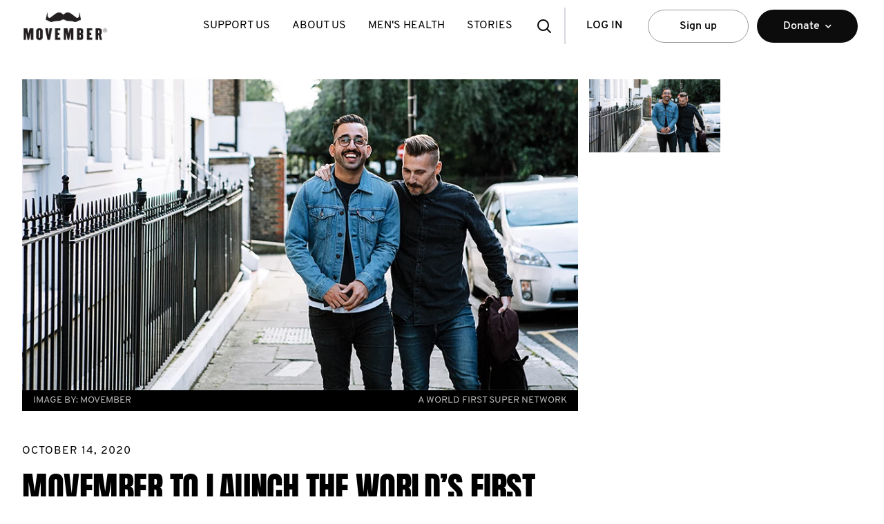

--- FILE ---
content_type: text/html
request_url: https://us.movember.com/story/movember-to-launch-world-s-first-cancer-registry-super-network
body_size: 68000
content:
<!DOCTYPE html><html lang="en-US" xmlns="http://www.w3.org/1999/xhtml" xmlns:fb="http://www.facebook.com/2008/fbml" xmlns:og="http://ogp.me/ns#" xml:lang="en-US" data-react-helmet="xmlns,xmlns:fb,xmlns:og,lang,xml:lang"><head><meta charset="utf-8"><meta name="viewport" content="width=device-width,initial-scale=1"><meta name="theme-color" content="#000000"><link rel="manifest" href="/manifest.json"><title>Movember to Launch The World’s First Cancer Registry ‘Super Network’  - Movember</title><script src="https://connect.facebook.net/en_US/sdk.js?hash=81e2bb973d0831f14d21f08e75a38a90" async="" crossorigin="anonymous"></script><script id="facebook-jssdk" src="//connect.facebook.net/en_US/sdk.js"></script><script defer="defer" src="/static/js/main.af82aa93.js"></script><link href="/static/css/main.bc419737.css" rel="stylesheet"><style data-styled="" data-styled-version="4.4.1"></style><style data-jss="" data-meta="MuiGrid">
.MuiGrid-container {
  width: 100%;
  display: flex;
  flex-wrap: wrap;
  box-sizing: border-box;
}
.MuiGrid-item {
  margin: 0;
  box-sizing: border-box;
}
.MuiGrid-zeroMinWidth {
  min-width: 0;
}
.MuiGrid-direction-xs-column {
  flex-direction: column;
}
.MuiGrid-direction-xs-column-reverse {
  flex-direction: column-reverse;
}
.MuiGrid-direction-xs-row-reverse {
  flex-direction: row-reverse;
}
.MuiGrid-wrap-xs-nowrap {
  flex-wrap: nowrap;
}
.MuiGrid-wrap-xs-wrap-reverse {
  flex-wrap: wrap-reverse;
}
.MuiGrid-align-items-xs-center {
  align-items: center;
}
.MuiGrid-align-items-xs-flex-start {
  align-items: flex-start;
}
.MuiGrid-align-items-xs-flex-end {
  align-items: flex-end;
}
.MuiGrid-align-items-xs-baseline {
  align-items: baseline;
}
.MuiGrid-align-content-xs-center {
  align-content: center;
}
.MuiGrid-align-content-xs-flex-start {
  align-content: flex-start;
}
.MuiGrid-align-content-xs-flex-end {
  align-content: flex-end;
}
.MuiGrid-align-content-xs-space-between {
  align-content: space-between;
}
.MuiGrid-align-content-xs-space-around {
  align-content: space-around;
}
.MuiGrid-justify-content-xs-center {
  justify-content: center;
}
.MuiGrid-justify-content-xs-flex-end {
  justify-content: flex-end;
}
.MuiGrid-justify-content-xs-space-between {
  justify-content: space-between;
}
.MuiGrid-justify-content-xs-space-around {
  justify-content: space-around;
}
.MuiGrid-justify-content-xs-space-evenly {
  justify-content: space-evenly;
}
.MuiGrid-spacing-xs-1 {
  width: calc(100% + 8px);
  margin: -4px;
}
.MuiGrid-spacing-xs-1 > .MuiGrid-item {
  padding: 4px;
}
.MuiGrid-spacing-xs-2 {
  width: calc(100% + 16px);
  margin: -8px;
}
.MuiGrid-spacing-xs-2 > .MuiGrid-item {
  padding: 8px;
}
.MuiGrid-spacing-xs-3 {
  width: calc(100% + 24px);
  margin: -12px;
}
.MuiGrid-spacing-xs-3 > .MuiGrid-item {
  padding: 12px;
}
.MuiGrid-spacing-xs-4 {
  width: calc(100% + 32px);
  margin: -16px;
}
.MuiGrid-spacing-xs-4 > .MuiGrid-item {
  padding: 16px;
}
.MuiGrid-spacing-xs-5 {
  width: calc(100% + 40px);
  margin: -20px;
}
.MuiGrid-spacing-xs-5 > .MuiGrid-item {
  padding: 20px;
}
.MuiGrid-spacing-xs-6 {
  width: calc(100% + 48px);
  margin: -24px;
}
.MuiGrid-spacing-xs-6 > .MuiGrid-item {
  padding: 24px;
}
.MuiGrid-spacing-xs-7 {
  width: calc(100% + 56px);
  margin: -28px;
}
.MuiGrid-spacing-xs-7 > .MuiGrid-item {
  padding: 28px;
}
.MuiGrid-spacing-xs-8 {
  width: calc(100% + 64px);
  margin: -32px;
}
.MuiGrid-spacing-xs-8 > .MuiGrid-item {
  padding: 32px;
}
.MuiGrid-spacing-xs-9 {
  width: calc(100% + 72px);
  margin: -36px;
}
.MuiGrid-spacing-xs-9 > .MuiGrid-item {
  padding: 36px;
}
.MuiGrid-spacing-xs-10 {
  width: calc(100% + 80px);
  margin: -40px;
}
.MuiGrid-spacing-xs-10 > .MuiGrid-item {
  padding: 40px;
}
.MuiGrid-grid-xs-auto {
  flex-grow: 0;
  max-width: none;
  flex-basis: auto;
}
.MuiGrid-grid-xs-true {
  flex-grow: 1;
  max-width: 100%;
  flex-basis: 0;
}
.MuiGrid-grid-xs-1 {
  flex-grow: 0;
  max-width: 8.333333%;
  flex-basis: 8.333333%;
}
.MuiGrid-grid-xs-2 {
  flex-grow: 0;
  max-width: 16.666667%;
  flex-basis: 16.666667%;
}
.MuiGrid-grid-xs-3 {
  flex-grow: 0;
  max-width: 25%;
  flex-basis: 25%;
}
.MuiGrid-grid-xs-4 {
  flex-grow: 0;
  max-width: 33.333333%;
  flex-basis: 33.333333%;
}
.MuiGrid-grid-xs-5 {
  flex-grow: 0;
  max-width: 41.666667%;
  flex-basis: 41.666667%;
}
.MuiGrid-grid-xs-6 {
  flex-grow: 0;
  max-width: 50%;
  flex-basis: 50%;
}
.MuiGrid-grid-xs-7 {
  flex-grow: 0;
  max-width: 58.333333%;
  flex-basis: 58.333333%;
}
.MuiGrid-grid-xs-8 {
  flex-grow: 0;
  max-width: 66.666667%;
  flex-basis: 66.666667%;
}
.MuiGrid-grid-xs-9 {
  flex-grow: 0;
  max-width: 75%;
  flex-basis: 75%;
}
.MuiGrid-grid-xs-10 {
  flex-grow: 0;
  max-width: 83.333333%;
  flex-basis: 83.333333%;
}
.MuiGrid-grid-xs-11 {
  flex-grow: 0;
  max-width: 91.666667%;
  flex-basis: 91.666667%;
}
.MuiGrid-grid-xs-12 {
  flex-grow: 0;
  max-width: 100%;
  flex-basis: 100%;
}
@media (min-width:768px) {
  .MuiGrid-grid-sm-auto {
    flex-grow: 0;
    max-width: none;
    flex-basis: auto;
  }
  .MuiGrid-grid-sm-true {
    flex-grow: 1;
    max-width: 100%;
    flex-basis: 0;
  }
  .MuiGrid-grid-sm-1 {
    flex-grow: 0;
    max-width: 8.333333%;
    flex-basis: 8.333333%;
  }
  .MuiGrid-grid-sm-2 {
    flex-grow: 0;
    max-width: 16.666667%;
    flex-basis: 16.666667%;
  }
  .MuiGrid-grid-sm-3 {
    flex-grow: 0;
    max-width: 25%;
    flex-basis: 25%;
  }
  .MuiGrid-grid-sm-4 {
    flex-grow: 0;
    max-width: 33.333333%;
    flex-basis: 33.333333%;
  }
  .MuiGrid-grid-sm-5 {
    flex-grow: 0;
    max-width: 41.666667%;
    flex-basis: 41.666667%;
  }
  .MuiGrid-grid-sm-6 {
    flex-grow: 0;
    max-width: 50%;
    flex-basis: 50%;
  }
  .MuiGrid-grid-sm-7 {
    flex-grow: 0;
    max-width: 58.333333%;
    flex-basis: 58.333333%;
  }
  .MuiGrid-grid-sm-8 {
    flex-grow: 0;
    max-width: 66.666667%;
    flex-basis: 66.666667%;
  }
  .MuiGrid-grid-sm-9 {
    flex-grow: 0;
    max-width: 75%;
    flex-basis: 75%;
  }
  .MuiGrid-grid-sm-10 {
    flex-grow: 0;
    max-width: 83.333333%;
    flex-basis: 83.333333%;
  }
  .MuiGrid-grid-sm-11 {
    flex-grow: 0;
    max-width: 91.666667%;
    flex-basis: 91.666667%;
  }
  .MuiGrid-grid-sm-12 {
    flex-grow: 0;
    max-width: 100%;
    flex-basis: 100%;
  }
}
@media (min-width:1024px) {
  .MuiGrid-grid-md-auto {
    flex-grow: 0;
    max-width: none;
    flex-basis: auto;
  }
  .MuiGrid-grid-md-true {
    flex-grow: 1;
    max-width: 100%;
    flex-basis: 0;
  }
  .MuiGrid-grid-md-1 {
    flex-grow: 0;
    max-width: 8.333333%;
    flex-basis: 8.333333%;
  }
  .MuiGrid-grid-md-2 {
    flex-grow: 0;
    max-width: 16.666667%;
    flex-basis: 16.666667%;
  }
  .MuiGrid-grid-md-3 {
    flex-grow: 0;
    max-width: 25%;
    flex-basis: 25%;
  }
  .MuiGrid-grid-md-4 {
    flex-grow: 0;
    max-width: 33.333333%;
    flex-basis: 33.333333%;
  }
  .MuiGrid-grid-md-5 {
    flex-grow: 0;
    max-width: 41.666667%;
    flex-basis: 41.666667%;
  }
  .MuiGrid-grid-md-6 {
    flex-grow: 0;
    max-width: 50%;
    flex-basis: 50%;
  }
  .MuiGrid-grid-md-7 {
    flex-grow: 0;
    max-width: 58.333333%;
    flex-basis: 58.333333%;
  }
  .MuiGrid-grid-md-8 {
    flex-grow: 0;
    max-width: 66.666667%;
    flex-basis: 66.666667%;
  }
  .MuiGrid-grid-md-9 {
    flex-grow: 0;
    max-width: 75%;
    flex-basis: 75%;
  }
  .MuiGrid-grid-md-10 {
    flex-grow: 0;
    max-width: 83.333333%;
    flex-basis: 83.333333%;
  }
  .MuiGrid-grid-md-11 {
    flex-grow: 0;
    max-width: 91.666667%;
    flex-basis: 91.666667%;
  }
  .MuiGrid-grid-md-12 {
    flex-grow: 0;
    max-width: 100%;
    flex-basis: 100%;
  }
}
@media (min-width:1366px) {
  .MuiGrid-grid-lg-auto {
    flex-grow: 0;
    max-width: none;
    flex-basis: auto;
  }
  .MuiGrid-grid-lg-true {
    flex-grow: 1;
    max-width: 100%;
    flex-basis: 0;
  }
  .MuiGrid-grid-lg-1 {
    flex-grow: 0;
    max-width: 8.333333%;
    flex-basis: 8.333333%;
  }
  .MuiGrid-grid-lg-2 {
    flex-grow: 0;
    max-width: 16.666667%;
    flex-basis: 16.666667%;
  }
  .MuiGrid-grid-lg-3 {
    flex-grow: 0;
    max-width: 25%;
    flex-basis: 25%;
  }
  .MuiGrid-grid-lg-4 {
    flex-grow: 0;
    max-width: 33.333333%;
    flex-basis: 33.333333%;
  }
  .MuiGrid-grid-lg-5 {
    flex-grow: 0;
    max-width: 41.666667%;
    flex-basis: 41.666667%;
  }
  .MuiGrid-grid-lg-6 {
    flex-grow: 0;
    max-width: 50%;
    flex-basis: 50%;
  }
  .MuiGrid-grid-lg-7 {
    flex-grow: 0;
    max-width: 58.333333%;
    flex-basis: 58.333333%;
  }
  .MuiGrid-grid-lg-8 {
    flex-grow: 0;
    max-width: 66.666667%;
    flex-basis: 66.666667%;
  }
  .MuiGrid-grid-lg-9 {
    flex-grow: 0;
    max-width: 75%;
    flex-basis: 75%;
  }
  .MuiGrid-grid-lg-10 {
    flex-grow: 0;
    max-width: 83.333333%;
    flex-basis: 83.333333%;
  }
  .MuiGrid-grid-lg-11 {
    flex-grow: 0;
    max-width: 91.666667%;
    flex-basis: 91.666667%;
  }
  .MuiGrid-grid-lg-12 {
    flex-grow: 0;
    max-width: 100%;
    flex-basis: 100%;
  }
}
@media (min-width:1920px) {
  .MuiGrid-grid-xl-auto {
    flex-grow: 0;
    max-width: none;
    flex-basis: auto;
  }
  .MuiGrid-grid-xl-true {
    flex-grow: 1;
    max-width: 100%;
    flex-basis: 0;
  }
  .MuiGrid-grid-xl-1 {
    flex-grow: 0;
    max-width: 8.333333%;
    flex-basis: 8.333333%;
  }
  .MuiGrid-grid-xl-2 {
    flex-grow: 0;
    max-width: 16.666667%;
    flex-basis: 16.666667%;
  }
  .MuiGrid-grid-xl-3 {
    flex-grow: 0;
    max-width: 25%;
    flex-basis: 25%;
  }
  .MuiGrid-grid-xl-4 {
    flex-grow: 0;
    max-width: 33.333333%;
    flex-basis: 33.333333%;
  }
  .MuiGrid-grid-xl-5 {
    flex-grow: 0;
    max-width: 41.666667%;
    flex-basis: 41.666667%;
  }
  .MuiGrid-grid-xl-6 {
    flex-grow: 0;
    max-width: 50%;
    flex-basis: 50%;
  }
  .MuiGrid-grid-xl-7 {
    flex-grow: 0;
    max-width: 58.333333%;
    flex-basis: 58.333333%;
  }
  .MuiGrid-grid-xl-8 {
    flex-grow: 0;
    max-width: 66.666667%;
    flex-basis: 66.666667%;
  }
  .MuiGrid-grid-xl-9 {
    flex-grow: 0;
    max-width: 75%;
    flex-basis: 75%;
  }
  .MuiGrid-grid-xl-10 {
    flex-grow: 0;
    max-width: 83.333333%;
    flex-basis: 83.333333%;
  }
  .MuiGrid-grid-xl-11 {
    flex-grow: 0;
    max-width: 91.666667%;
    flex-basis: 91.666667%;
  }
  .MuiGrid-grid-xl-12 {
    flex-grow: 0;
    max-width: 100%;
    flex-basis: 100%;
  }
}
</style><link rel="icon" href="/uploads/images/resources/6b78a4a5a9e9fa2477f8f623e13eeaac96153fbd-small.webp" data-react-helmet="true"><link rel="apple-touch-icon" href="/uploads/images/resources/6b78a4a5a9e9fa2477f8f623e13eeaac96153fbd-small.webp" data-react-helmet="true"><meta name="application-name" content="Movember" data-react-helmet="true"><meta property="og:locale" content="en_us" data-react-helmet="true"><meta name="title" content="Movember to Launch The World’s First Cancer Registry ‘Super Network’" data-react-helmet="true"><meta name="description" content="" data-react-helmet="true"><meta name="url" content="https://us.movember.com/story/movember-to-launch-world-s-first-cancer-registry-super-network" data-react-helmet="true"><meta property="og:title" content="Movember to Launch The World’s First Cancer Registry ‘Super Network’" data-react-helmet="true"><meta property="og:description" content="" data-react-helmet="true"><meta property="og:url" content="https://us.movember.com/story/movember-to-launch-world-s-first-cancer-registry-super-network" data-react-helmet="true"><meta property="og:type" content="Article" data-react-helmet="true"><meta property="og:image" content="" data-react-helmet="true"><meta name="x-dev-test" data-url-path="/story/movember-to-launch-world-s-first-cancer-registry-super-network" data-country="us" data-language="en" data-href="https://us.movember.com/story/movember-to-launch-world-s-first-cancer-registry-super-network?locale=us&amp;localeCode=en-us" data-seo-hide="true" data-react-helmet="true"><meta name="robots" content="noindex, nofollow" data-react-helmet="true"><style type="text/css" data-fbcssmodules="css:fb.css.base css:fb.css.dialog css:fb.css.iframewidget">.fb_hidden{position:absolute;top:-10000px;z-index:10001}.fb_reposition{overflow:hidden;position:relative}.fb_invisible{display:none}.fb_reset{background:none;border:0px;border-spacing:0;color:#000;cursor:auto;direction:ltr;font-family:lucida grande,tahoma,verdana,arial,sans-serif;font-size:11px;font-style:normal;font-variant:normal;font-weight:400;letter-spacing:normal;line-height:1;margin:0;overflow:visible;padding:0;text-align:left;text-decoration:none;text-indent:0;text-shadow:none;text-transform:none;visibility:visible;white-space:normal;word-spacing:normal}.fb_reset>div{overflow:hidden}@keyframes fb_transform{0%{opacity:0;transform:scale(.95)}to{opacity:1;transform:scale(1)}}.fb_animate{animation:fb_transform .3s forwards}

.fb_hidden{position:absolute;top:-10000px;z-index:10001}.fb_reposition{overflow:hidden;position:relative}.fb_invisible{display:none}.fb_reset{background:none;border:0px;border-spacing:0;color:#000;cursor:auto;direction:ltr;font-family:lucida grande,tahoma,verdana,arial,sans-serif;font-size:11px;font-style:normal;font-variant:normal;font-weight:400;letter-spacing:normal;line-height:1;margin:0;overflow:visible;padding:0;text-align:left;text-decoration:none;text-indent:0;text-shadow:none;text-transform:none;visibility:visible;white-space:normal;word-spacing:normal}.fb_reset>div{overflow:hidden}@keyframes fb_transform{0%{opacity:0;transform:scale(.95)}to{opacity:1;transform:scale(1)}}.fb_animate{animation:fb_transform .3s forwards}

.fb_dialog{background:#525252b3;position:absolute;top:-10000px;z-index:10001}.fb_dialog_advanced{border-radius:8px;padding:10px}.fb_dialog_content{background:#fff;color:#373737}.fb_dialog_close_icon{background:url(https://connect.facebook.net/rsrc.php/v4/yq/r/IE9JII6Z1Ys.png) no-repeat scroll 0 0 transparent;cursor:pointer;display:block;height:15px;position:absolute;right:18px;top:17px;width:15px}.fb_dialog_mobile .fb_dialog_close_icon{left:5px;right:auto;top:5px}.fb_dialog_padding{background-color:transparent;position:absolute;width:1px;z-index:-1}.fb_dialog_close_icon:hover{background:url(https://connect.facebook.net/rsrc.php/v4/yq/r/IE9JII6Z1Ys.png) no-repeat scroll 0 -15px transparent}.fb_dialog_close_icon:active{background:url(https://connect.facebook.net/rsrc.php/v4/yq/r/IE9JII6Z1Ys.png) no-repeat scroll 0 -30px transparent}.fb_dialog_iframe{line-height:0}.fb_dialog_content .dialog_title{background:#6d84b4;border:1px solid #365899;color:#fff;font-size:14px;font-weight:700;margin:0}.fb_dialog_content .dialog_title>span{background:url(https://connect.facebook.net/rsrc.php/v4/yd/r/Cou7n-nqK52.gif) no-repeat 5px 50%;float:left;padding:5px 0 7px 26px}body.fb_hidden{height:100%;left:0;margin:0;overflow:visible;position:absolute;top:-10000px;transform:none;width:100%}.fb_dialog.fb_dialog_mobile.loading{background:url(https://connect.facebook.net/rsrc.php/v4/ya/r/3rhSv5V8j3o.gif) #fff no-repeat 50% 50%;min-height:100%;min-width:100%;overflow:hidden;position:absolute;top:0;z-index:10001}.fb_dialog.fb_dialog_mobile.loading.centered{background:none;height:auto;min-height:initial;min-width:initial;width:auto}.fb_dialog.fb_dialog_mobile.loading.centered #fb_dialog_loader_spinner{width:100%}.fb_dialog.fb_dialog_mobile.loading.centered .fb_dialog_content{background:none}.loading.centered #fb_dialog_loader_close{clear:both;color:#fff;display:block;font-size:18px;padding-top:20px}#fb-root #fb_dialog_ipad_overlay{background:#0006;inset:0;min-height:100%;position:absolute;width:100%;z-index:10000}#fb-root #fb_dialog_ipad_overlay.hidden{display:none}.fb_dialog.fb_dialog_mobile.loading iframe{visibility:hidden}.fb_dialog_mobile .fb_dialog_iframe{position:sticky;top:0}.fb_dialog_content .dialog_header{background:linear-gradient(from(#738aba),to(#2c4987));border-bottom:1px solid;border-color:#043b87;box-shadow:#fff 0 1px 1px -1px inset;color:#fff;font:700 14px Helvetica,sans-serif;text-overflow:ellipsis;text-shadow:rgba(0,30,84,.296875) 0px -1px 0px;vertical-align:middle;white-space:nowrap}.fb_dialog_content .dialog_header table{height:43px;width:100%}.fb_dialog_content .dialog_header td.header_left{font-size:12px;padding-left:5px;vertical-align:middle;width:60px}.fb_dialog_content .dialog_header td.header_right{font-size:12px;padding-right:5px;vertical-align:middle;width:60px}.fb_dialog_content .touchable_button{background:linear-gradient(from(#4267B2),to(#2a4887));background-clip:padding-box;border:1px solid #29487d;border-radius:3px;display:inline-block;line-height:18px;margin-top:3px;max-width:85px;padding:4px 12px;position:relative}.fb_dialog_content .dialog_header .touchable_button input{background:none;border:none;color:#fff;font:700 12px Helvetica,sans-serif;margin:2px -12px;padding:2px 6px 3px;text-shadow:rgba(0,30,84,.296875) 0px -1px 0px}.fb_dialog_content .dialog_header .header_center{color:#fff;font-size:16px;font-weight:700;line-height:18px;text-align:center;vertical-align:middle}.fb_dialog_content .dialog_content{background:url(https://connect.facebook.net/rsrc.php/v4/y9/r/jKEcVPZFk-2.gif) no-repeat 50% 50%;border:1px solid #4A4A4A;border-bottom:0;border-top:0;height:150px}.fb_dialog_content .dialog_footer{background:#f5f6f7;border:1px solid #4A4A4A;border-top-color:#ccc;height:40px}#fb_dialog_loader_close{float:left}.fb_dialog.fb_dialog_mobile .fb_dialog_close_icon{visibility:hidden}#fb_dialog_loader_spinner{animation:rotateSpinner 1.2s linear infinite;background-color:transparent;background-image:url(https://connect.facebook.net/rsrc.php/v4/y2/r/onuUJj0tCqE.png);background-position:50% 50%;background-repeat:no-repeat;height:24px;width:24px}@keyframes rotateSpinner{0%{transform:rotate(0)}to{transform:rotate(360deg)}}

.fb_iframe_widget{display:inline-block;position:relative}.fb_iframe_widget span{display:inline-block;position:relative;text-align:justify}.fb_iframe_widget iframe{position:absolute}.fb_iframe_widget_fluid_desktop,.fb_iframe_widget_fluid_desktop span,.fb_iframe_widget_fluid_desktop iframe{max-width:100%}.fb_iframe_widget_fluid_desktop iframe{min-width:220px;position:relative}.fb_iframe_widget_lift{z-index:1}.fb_iframe_widget_fluid{display:inline}.fb_iframe_widget_fluid span{width:100%}
</style><!-- Styled Components Sheet --><style type="text/css">.ivvDTj { height: 75px; }
.dvmSGh { position: fixed; top: 0px; left: 0px; right: 0px; width: 100%; height: 75px; margin: auto; padding: 0px; background: rgb(255, 255, 255); z-index: 1099; display: flex; -webkit-box-pack: justify; justify-content: space-between; -webkit-box-align: center; align-items: center; font-size: 16px; letter-spacing: normal; transition: top 0.6s ease 0s; font-family: Overpass, sans-serif !important; font-weight: 400 !important; }
@media screen and (min-width: 768px) {
  .dvmSGh { height: 75px; padding: 0px 16px; }
}
@media screen and (min-width: 1024px) {
  .dvmSGh { padding: 0px 32px; }
}
@media screen and (min-width: 1366px) {
  .dvmSGh { padding-left: calc(50% - 700px); padding-right: calc(50% - 700px); }
}
.bgnpoB { position: absolute; left: 50%; width: 75px; height: 55px; min-width: 75px; background-image: url("/resources/images/global/movember_logo.png"); background-position: center center; background-size: contain; background-repeat: no-repeat; transform: translate(-50%); z-index: 1; }
.bgnpoB > a { display: flex; height: 100%; }
@media screen and (min-width: 768px) {
  .bgnpoB { position: static; width: 125px; height: 75px; background-image: url("/resources/images/global/movember_logo_primary.svg"); transform: none; }
}
@media screen and (min-width: 1024px) {
  .bgnpoB { min-width: 120px; }
}
.bmCBdy { position: absolute; left: 50%; width: 75px; height: 55px; min-width: 75px; background-image: url("https://cdn.sanity.io/images/d6x1mtv1/mo-com-production/46f86d66adf0196a7bb73719987674af30562878-297x80.png"); background-position: center center; background-size: contain; background-repeat: no-repeat; transform: translate(-50%); z-index: 1; }
.bmCBdy > a { display: flex; height: 100%; }
@media screen and (min-width: 768px) {
  .bmCBdy { position: static; width: 125px; height: 75px; background-image: url("https://cdn.sanity.io/images/d6x1mtv1/mo-com-production/b8c4017a2f5dcafa4aad200f2e5d9e1cd16bf828-300x105.png"); transform: none; }
}
@media screen and (min-width: 1024px) {
  .bmCBdy { min-width: 120px; }
}
.fkZueU { width: 100%; }
@media screen and (min-width: 768px) {
  .fkZueU { width: auto; }
}
.fPJead { display: none; overflow: hidden; }
@media screen and (min-width: 1024px) {
  .fPJead { display: block; }
}
.jLJJOd { display: flex; }
.cgPvAw { padding: 0px 1rem; font-weight: normal; text-transform: uppercase; text-decoration: none; color: black; }
.cgPvAw > a { display: table-cell; vertical-align: middle; height: 75px; line-height: 75px; text-decoration: none; color: black; white-space: nowrap; }
.cgPvAw > a:hover { color: rgb(102, 102, 102); cursor: pointer; }
.cgPvAw > a:hover::after { width: 70%; }
.cgPvAw > a::after { content: " "; display: block; margin: -5px auto auto; height: 5px; background: rgb(102, 102, 102); width: 0%; transition: width 0.3s ease 0s; }
.gqtOhE { float: none; display: flex; -webkit-box-pack: justify; justify-content: space-between; -webkit-box-align: center; align-items: center; min-width: 200px; font-weight: 600; }
@media screen and (min-width: 768px) {
  .gqtOhE { float: right; flex-direction: row-reverse; }
}
@media screen and (min-width: 1024px) {
  .gqtOhE { flex-direction: row; }
}
.dXcveP { display: flex; }
@media screen and (min-width: 768px) {
  .dXcveP { flex-direction: row-reverse; }
}
.ipKXNn { position: relative; display: flex; -webkit-box-align: center; align-items: center; -webkit-box-pack: center; justify-content: center; width: 60px; height: 54px; border: none; background: rgb(255, 255, 255); cursor: pointer; }
.ipKXNn > a { display: block; position: absolute; width: 100%; height: 100%; transition: top 0.5s ease 0s, opacity 0.5s ease 0s, visibility 0.5s ease 0s; }
.ipKXNn::after { content: ""; display: none; width: 2px; position: absolute; right: -1px; top: 15%; height: 70%; background-color: rgb(215, 216, 222); }
@media screen and (min-width: 1024px) {
  .ipKXNn::after { display: block; }
}
@media screen and (min-width: 768px) {
  .ipKXNn { height: 75px; }
}
@media screen and (min-width: 1024px) {
  .ipKXNn { display: none; }
}
.jEpgOt { position: relative; display: flex; -webkit-box-align: center; align-items: center; -webkit-box-pack: center; justify-content: center; width: 60px; height: 54px; border: none; background: rgb(255, 255, 255); cursor: pointer; }
.jEpgOt > a { display: block; position: absolute; width: 100%; height: 100%; transition: top 0.5s ease 0s, opacity 0.5s ease 0s, visibility 0.5s ease 0s; }
.jEpgOt::after { content: ""; display: none; width: 2px; position: absolute; right: -1px; top: 15%; height: 70%; background-color: rgb(215, 216, 222); }
@media screen and (min-width: 1024px) {
  .jEpgOt::after { display: block; }
}
@media screen and (min-width: 768px) {
  .jEpgOt { height: 75px; }
}
@media screen and (min-width: 1024px) {
  .jEpgOt { display: block; }
}
.cpfxDM { background-image: url("/resources/images/icons/menu.svg"); background-position: center center; background-repeat: no-repeat; opacity: 1; visibility: visible; top: 0%; }
.kCstRU { background-image: url("/resources/images/icons/search.svg"); background-position: center center; background-repeat: no-repeat; opacity: 1; visibility: visible; top: 0%; }
.dqKgI { background-image: url("/resources/images/icons/close.svg"); background-position: center center; background-repeat: no-repeat; opacity: 0; visibility: hidden; top: 20%; }
.hwgvcm { position: fixed; top: 0px; left: 0px; right: 0px; width: 100%; max-width: 1400px; margin: -40px auto auto; background: rgb(0, 0, 0); box-shadow: rgba(0, 0, 0, 0.35) 0px 0px 8px; height: 120px; padding-top: 77px; z-index: 1097; transition: opacity 0.4s ease 0s, visibility 0.4s ease 0s, margin-top 0.4s ease 0s, top 0.6s ease 0s, height 0.4s ease 0s; opacity: 0; visibility: hidden; }
@media screen and (min-width: 768px) {
  .hwgvcm { height: 115px; padding-top: 75px; }
}
.fXhctX { margin-top: 5px; }
.hbbfYY { display: flex; -webkit-box-align: center; align-items: center; }
.kPMLCx { height: 51px; padding: 15px; margin: 0px 1rem; color: rgb(0, 0, 0); text-transform: uppercase; text-decoration: none; overflow: hidden; text-overflow: ellipsis; border: none; background: rgb(255, 255, 255); cursor: pointer; }
.kPMLCx:active, .kPMLCx:visited { color: rgb(0, 0, 0); }
.cMdXot { display: flex; position: absolute; top: 60px; left: 0px; right: 0px; background-color: rgb(255, 255, 255); box-shadow: rgba(0, 0, 0, 0.14) 0px 4px 5px 0px, rgba(0, 0, 0, 0.12) 0px 2px 2px 1px, rgba(0, 0, 0, 0.2) 0px 4px 2px -2px; }
@media screen and (min-width: 768px) {
  .cMdXot { position: static; box-shadow: none; }
}
.cLHJSa { flex: 1 1 0%; display: flex; -webkit-box-align: center; align-items: center; -webkit-box-pack: center; justify-content: center; height: 48px; min-width: 146px; padding: 16px 32px; margin: 12px 6px; text-decoration: none; letter-spacing: normal; white-space: nowrap; text-overflow: ellipsis; color: rgb(0, 0, 0); border: 1px solid rgb(153, 153, 153); border-radius: 24px; background: rgb(255, 255, 255); cursor: pointer; }
.cLHJSa:hover { background: rgb(243, 243, 243); }
.iUqeAu { display: block; width: 100%; min-width: 200px; max-width: 1024px; position: absolute; left: 0px; right: 0px; margin-left: auto; margin-right: auto; padding: 32px; background-color: rgb(255, 255, 255); box-shadow: rgba(0, 0, 0, 0.3) 1px 3px 6px; visibility: hidden; opacity: 0; top: 112%; transition: opacity 0.2s ease 0.25s, visibility 0.2s ease 0.25s, top 0.2s ease 0.25s; }
.jxZLle { display: flex; }
.jfAbgK { flex: 1 1 0%; padding: 0px 16px; border-left: 1px solid rgb(215, 216, 222); transition: color 0.3s ease 0s, background-color 0.3s ease 0s; }
.jfAbgK:hover { border-color: rgb(102, 102, 102); }
.HXrmS { display: flex; }
.HXrmS > div { flex: 1 1 0%; }
.bfynNV { display: block; font-family: Anton; text-align: inherit; text-transform: uppercase; letter-spacing: -0.5px; margin-top: 1rem; margin-bottom: 1rem; -webkit-font-smoothing: antialiased; color: inherit; font-size: 37px; line-height: 95%; font-weight: 400; }
@media screen and (min-width: 480px) {
  .bfynNV { font-size: 44px; }
}
@media screen and (min-width: 768px) {
  .bfynNV { font-size: 50px; }
}
@media screen and (min-width: 1024px) {
  .bfynNV { font-size: 68px; }
}
@media screen and (min-width: 1366px) {
  .bfynNV { font-size: 86px; }
}
@media screen and (min-width: 1920px) {
  .bfynNV { font-size: 86px; }
}
.dyIxBJ { display: block; font-family: Overpass; text-align: inherit; margin-top: 1rem; margin-bottom: 1rem; -webkit-font-smoothing: antialiased; color: inherit; font-size: 16px; line-height: 140%; font-weight: 500; }
@media screen and (min-width: 480px) {
  .dyIxBJ { font-size: 16px; }
}
@media screen and (min-width: 768px) {
  .dyIxBJ { font-size: 18px; }
}
@media screen and (min-width: 1024px) {
  .dyIxBJ { font-size: 22px; }
}
@media screen and (min-width: 1366px) {
  .dyIxBJ { font-size: 28px; }
}
@media screen and (min-width: 1920px) {
  .dyIxBJ { font-size: 28px; }
}
.kJNhWH { display: inline; font-family: Overpass; text-align: inherit; color: inherit; margin-top: 0px; margin-bottom: 0px; -webkit-font-smoothing: antialiased; font-size: 12px; line-height: 20px; }
@media screen and (min-width: 480px) {
  .kJNhWH { font-size: 12px; line-height: 20px; }
}
@media screen and (min-width: 768px) {
  .kJNhWH { font-size: 12px; line-height: 20px; }
}
@media screen and (min-width: 1024px) {
  .kJNhWH { font-size: 14px; line-height: 22px; }
}
@media screen and (min-width: 1366px) {
  .kJNhWH { font-size: 16px; line-height: 24px; }
}
@media screen and (min-width: 1920px) {
  .kJNhWH { font-size: 20px; line-height: 28px; }
}
.JMLnP { display: block; font-family: Overpass; text-align: inherit; color: inherit; margin-top: 0px; margin-bottom: 18px; -webkit-font-smoothing: antialiased; font-size: 16px; line-height: 24px; }
@media screen and (min-width: 480px) {
  .JMLnP { font-size: 16px; line-height: 24px; }
}
@media screen and (min-width: 768px) {
  .JMLnP { font-size: 20px; line-height: 28px; }
}
@media screen and (min-width: 1024px) {
  .JMLnP { font-size: 20px; line-height: 28px; }
}
@media screen and (min-width: 1366px) {
  .JMLnP { font-size: 20px; line-height: 28px; }
}
@media screen and (min-width: 1920px) {
  .JMLnP { font-size: 20px; line-height: 28px; }
}
.lzEPi { color: rgb(122, 153, 172); font-size: 30px; margin: 25px 0px; padding-left: 20px; border-left: 2px solid rgb(122, 153, 172); }
@media screen and (min-width: 1366px) {
  .lzEPi { padding-left: 40px; margin: 40px 0px; }
}
.hmQDxj { position: fixed; left: 0px; right: auto; height: 100%; width: 0px; opacity: 0; visibility: hidden; padding-top: 75px; background: rgb(255, 255, 255); box-shadow: rgba(0, 0, 0, 0.4) 0px 6px 6px; transition: width 0.7s ease 0s, left 0.7s ease 0s, opacity 0.7s ease 0s, visibility 0.7s ease 0s; z-index: 10; }
@media screen and (min-width: 1024px) {
  .hmQDxj { display: none; }
}
@media screen and (min-width: 768px) {
  .hmQDxj { right: 0px; left: auto; padding-top: 75px; }
}
.kIMgCM { position: relative; height: 100%; padding: 16px 32px; }
.eTHegJ { display: block; padding: 12px 0px; line-height: 16px; text-transform: uppercase; white-space: nowrap; cursor: pointer; }
.eTHegJ:hover { color: rgb(0, 30, 255); }
.eTHegJ i { padding-left: 6px; font-weight: 600; }
.dAZyLc { position: absolute; top: 0px; bottom: 0px; width: 290px; right: 290px; opacity: 0; visibility: hidden; padding: 16px 32px; background-color: rgb(237, 237, 238); transition: left 0.7s ease 0s, right 0.7s ease 0s, visibility 0.7s ease 0s, opacity 0.7s ease 0s; overflow-y: scroll; cursor: pointer; }
@media screen and (min-width: 768px) {
  .dAZyLc { left: 290px; }
}
.EumE { position: fixed; top: 0px; left: 0px; right: 0px; width: 100%; margin: 20px auto auto; background-color: rgba(0, 0, 0, 0.6); box-shadow: rgba(0, 0, 0, 0.35) 0px 0px 8px; height: 115px; padding-top: 75px; z-index: 1097; transition: opacity 0.4s ease 0s, visibility 0.4s ease 0s, margin-top 0.4s ease 0s, top 0.6s ease 0s, height 0.4s ease 0s; opacity: 0; visibility: hidden; }
@media screen and (min-width: 768px) {
  .EumE { margin-top: -40px; }
}
.egMelS { position: relative; display: flex; -webkit-box-pack: center; justify-content: center; -webkit-box-align: center; align-items: center; height: 100%; line-height: 1.5; }
.dcjveN { display: flex; -webkit-box-align: center; align-items: center; height: 100%; margin: 0px 4px; padding: 0px 8px; font-size: 16px; font-weight: bold; text-transform: uppercase; text-decoration: none; color: rgb(255, 255, 255); background-color: rgba(193, 194, 195, 0.55); transition: background 0.3s ease 0s; cursor: pointer; }
.dcjveN:hover { background-color: rgba(193, 194, 195, 0.55); }
.ijwgJ { position: absolute; right: 8px; width: 50px; height: 100%; background-image: url("/resources/images/icons/close.svg"); background-position: center center; background-repeat: no-repeat; filter: invert(1); cursor: pointer; }
.ckWeQR { flex: 1 1 0%; position: relative; display: flex; -webkit-box-align: center; align-items: center; -webkit-box-pack: center; justify-content: center; height: 48px; min-width: 146px; padding: 16px 32px; margin: 12px 6px; text-decoration: none; letter-spacing: normal; white-space: nowrap; text-overflow: ellipsis; color: rgb(255, 255, 255); border-radius: 24px; background: rgb(12, 12, 12); cursor: pointer; }
.ckWeQR i { margin-left: 8px; font-size: 10px; }
.kpoIDm { position: absolute; top: 60px; right: 0px; min-width: 286px; transition: all 0.2s ease 0s; visibility: hidden; opacity: 0; }
.kpoIDm::before { content: ""; position: absolute; display: block; border-width: 12px; border-style: double double solid; border-color: transparent transparent rgb(21, 21, 21); border-image: initial; top: -22px; right: 55px; }
.gxIeIo { display: flex; -webkit-box-pack: justify; justify-content: space-between; -webkit-box-align: center; align-items: center; padding: 17px 24px; font-size: 16px; color: rgb(51, 51, 51); background-color: rgb(255, 255, 255); border-top: 1px solid rgb(153, 153, 153); border-right: 1px solid rgb(153, 153, 153); border-left: 1px solid rgb(153, 153, 153); border-image: initial; border-radius: 4px; border-bottom: none; text-decoration: none; text-transform: none; letter-spacing: 1px; font-weight: 500; }
.gxIeIo i { display: inline-block; margin-left: 10px; width: 16px; height: 14px; background-image: url("/resources/images/icons/arrow.png"); background-size: contain; background-position: center center; background-repeat: no-repeat; transition: all 0.2s ease 0s; filter: invert(1); }
.gxIeIo:first-child { color: rgb(255, 255, 255); background-color: rgb(21, 21, 21); }
.gxIeIo:first-child i { filter: invert(0); }
.gxIeIo:first-child:hover { background-color: rgb(68, 68, 68); }
.gxIeIo:nth-child(3) { border-radius: 4px 4px 0px 0px; }
.gxIeIo:last-child { border-radius: 0px 0px 4px 4px; border-bottom: 1px solid; }
.gxIeIo:hover { background: rgb(243, 243, 243); }
.gxIeIo:hover i { transform: translateX(20%); }
.bMXwlU { height: 8px; }
.PYEjk { display: inline-block; height: 30px; width: 360px; max-width: calc(-12px + 100vw); padding: 0px 38px 0px 4px; margin: 0px 6px; font-size: 15px; line-height: 30px; border-color: rgb(255, 255, 255); border-radius: 3px; }
.jRNmPP { display: block; position: relative; margin: auto; width: 380px; right: 0px; }
@media screen and (min-width: 480px) {
  .jRNmPP { margin-right: 0px; }
}
@media screen and (min-width: 1366px) {
  .jRNmPP { position: absolute; bottom: 5px; }
}
.bzmarb { background: url("/resources/images/icons/search.svg") center center no-repeat; position: absolute; border: none; overflow: visible; top: 0px; width: 30px; height: 30px; right: 15px; color: transparent; cursor: pointer; }
.cHMxxF { display: block; padding-left: 16px; padding-right: 16px; }
.cHMxxF *, .cHMxxF ::before, .cHMxxF ::after { box-sizing: border-box; }
@media screen and (min-width: 480px) {
  .cHMxxF { padding-left: 16px; padding-right: 16px; }
}
@media screen and (min-width: 768px) {
  .cHMxxF { padding-left: 32px; padding-right: 32px; }
}
@media screen and (min-width: 1024px) {
  .cHMxxF { padding-left: 32px; padding-right: 32px; }
}
@media screen and (min-width: 1366px) {
  .cHMxxF { padding-left: 56px; padding-right: 56px; }
}
@media screen and (min-width: 1920px) {
  .cHMxxF { padding-left: 80px; padding-right: 80px; }
}
.kkaHvE { display: block; text-decoration: none; color: rgb(0, 0, 0); line-height: 1.5; margin-bottom: 12px; }
.kkaHvE:hover { cursor: pointer; color: rgb(102, 102, 102); }
.fqhFop { margin-bottom: 1rem; font-size: 23px; line-height: 140%; }
@media screen and (min-width: 1024px) {
  .fqhFop { font-size: 24px; }
}
@media screen and (min-width: 1366px) {
  .fqhFop { font-size: 31px; }
}
@media screen and (min-width: 1920px) {
  .fqhFop { font-size: 44px; }
}
.cLDGaQ { margin: 64px 0px; }
.Uiqxq { display: flex; -webkit-box-pack: justify; justify-content: space-between; margin-bottom: 36px; }
.kVSPrs { display: flex; -webkit-box-align: center; align-items: center; cursor: pointer; text-decoration: none; color: rgb(0, 0, 0); }
.kVSPrs:hover { color: rgb(102, 102, 102); }
.kVSPrs:hover > img { filter: none; }
.kVSPrs > img { height: 18px; filter: brightness(0); width: auto !important; }
.kVSPrs > span { margin-left: 12px; display: none; }
@media screen and (min-width: 1024px) {
  .kVSPrs > span { display: inline-block; }
}
.gqNFEQ { font-size: 14px; opacity: 0.6; padding-bottom: 40px; background-color: rgba(0, 0, 0, 0.1); }
.gZIKis { display: block; }
.hPkQJn { display: inline-block; line-height: 48px; color: rgb(0, 0, 0); text-decoration: none; }
.hPkQJn:hover { color: rgb(102, 102, 102); }
.dykzdJ { height: 14px; margin: 0px 8px; border-left: 1px solid; }
.fUQjhS { background-color: rgba(0, 0, 0, 0.05); max-width: 100vw; overflow: hidden; }
.iKUaQO { padding: 48px 0px; }
.hyXzQG { border-bottom: 1px solid; opacity: 0.6; }
.LIFrD { position: relative; display: flex; -webkit-box-align: center; align-items: center; height: 100%; min-height: 180px; padding-top: 36px; padding-bottom: 36px; }
.ieBgpP { position: relative; width: 100%; max-width: 106px; max-height: 108px; filter: grayscale(100%); opacity: 1; visibility: visible; transform: scale(1); transition: scale 0.5s ease 0s, transform ease 0s, opacity ease 0s, visibility ease 0s; height: auto !important; }
.ieBgpP:hover { filter: grayscale(0%); }
.eEermn { position: relative; width: 100%; max-width: 106px; max-height: 108px; filter: grayscale(100%); opacity: 0; visibility: hidden; transform: scale(0); transition: scale 0.5s ease 0s, transform ease 0s, opacity ease 0s, visibility ease 0s; height: auto !important; }
.eEermn:hover { filter: grayscale(0%); }
.ieIBGD { color: rgb(0, 0, 0); text-decoration: none; height: 100%; width: 100%; display: block; position: absolute; top: 0px; pointer-events: all; }
.ieIBGD:hover { color: blue; }
.hsTGlb { color: rgb(0, 0, 0); text-decoration: none; height: 100%; width: 100%; display: block; position: absolute; top: 0px; pointer-events: none; }
.hsTGlb:hover { color: blue; }
.jgKqve { margin: 40px 0px; }
.jNkSvl { text-transform: uppercase; letter-spacing: 1px; }
.fMjrvL { margin-top: 10px; }
.fMjrvL > h1 { font-size: 23px; line-height: 1.2; }
@media screen and (min-width: 768px) {
  .fMjrvL > h1 { font-size: 37px; }
}
@media screen and (min-width: 1024px) {
  .fMjrvL > h1 { font-size: 49px; }
}
@media screen and (min-width: 1366px) {
  .fMjrvL > h1 { font-size: 65px; }
}
@media screen and (min-width: 1920px) {
  .fMjrvL > h1 { font-size: 91px; }
}
.kbsmBp { display: flex; }
.hwisof { display: inline-flex; -webkit-box-align: center; align-items: center; -webkit-box-pack: center; justify-content: center; }
.dupcBx { display: flex; -webkit-box-pack: center; justify-content: center; -webkit-box-align: center; align-items: center; min-width: 44px; height: 44px; border-radius: 50%; background-image: url("/uploads/images/resources/305d761cc418114122d499a5068f4144ee96f6cb-small.jpg"); background-position: center center; background-size: cover; background-color: rgb(0, 0, 0); }
.isaGGF { display: flex; flex-direction: column; -webkit-box-pack: center; justify-content: center; -webkit-box-align: start; align-items: start; margin-left: 1rem; }
.ehVKdQ { opacity: 0.7; }
.bQYdLr { opacity: 0.7; }
.byNuRu { font-family: Overpass; font-weight: 300; text-align: left; margin: 24px 0px; }
.ewIwde a { display: inline-block; padding: 10px 15px; margin: 10px 10px 0px 0px; background-color: rgb(12, 12, 12); border-radius: 25px; color: rgb(255, 255, 255); font-size: 14px; text-decoration: none; text-transform: uppercase; letter-spacing: 1px; white-space: nowrap; cursor: pointer; }
.ewIwde a:hover, .ewIwde a:active, .ewIwde a:focus { background-color: rgb(102, 102, 102); }
.lhMquV { margin: 0px -16px; }
@media screen and (min-width: 768px) {
  .lhMquV { margin: 0px; }
}
.fxeXot { position: relative; width: 100%; padding-bottom: 56%; background-color: lightgrey; }
.crLjDy { position: relative; width: 100%; padding-bottom: 56%; background-color: lightgrey; }
.crLjDy:hover { opacity: 1; cursor: pointer; }
.ZPefT picture { position: absolute; inset: 0px; }
.ZPefT picture source, .ZPefT picture img { width: 100%; height: 100%; max-height: 100%; position: absolute; inset: 0px; }
.hBIwrF { display: flex; flex-direction: row-reverse; -webkit-box-pack: justify; justify-content: space-between; padding: 4px 16px; text-transform: uppercase; background-color: black; color: rgba(255, 255, 255, 0.7); }
@media screen and (min-width: 768px) {
  .fTESWl { margin-top: 40px; }
}
.cqTBdu { display: flex; -webkit-box-align: center; align-items: center; -webkit-box-pack: center; justify-content: center; width: 100%; height: 56px; padding: 0px 18px; margin-top: 30px; font-family: Overpass; font-size: 16px; text-transform: none; letter-spacing: normal; font-weight: normal; color: rgb(255, 255, 255); background-color: rgb(21, 21, 21); border: 1px solid rgb(0, 0, 0); }
.cqTBdu i { margin-right: 8px; }
@media screen and (min-width: 768px) {
  .cqTBdu { max-width: 300px; }
}
.cqTBdu:hover { filter: invert(1); background-color: rgb(0, 0, 0); border: 1px solid rgb(255, 255, 255); }
.bNBUzh { display: none; }
.iwnLCl { position: fixed; top: 20px; left: 170px; font-size: 30px; color: rgb(0, 30, 255); }</style></head><body data-page-type="spa" data-aos-easing="ease" data-aos-duration="400" data-aos-delay="0"><script>function getValue(e){let n=window.location.hostname;if("appId"===e)return n.indexOf("localhost")>=0||n.indexOf("dev.movember.com")>=0?"10153428363195841":n.indexOf("uat.movember.com")>0?"10153428502085841":"19058815840"}window.fbAsyncInit=function(){window.FB.init({appId:getValue("appId"),status:!0,cookie:!0,xfbml:!0,channelUrl:window.location.origin+"/auth/channel-url/",oauth:!0,version:"v10.0"})},function(e,n,o){var t,i=e.getElementsByTagName(n)[0];e.getElementById(o)||((t=e.createElement(n)).id=o,t.src="//connect.facebook.net/en_US/sdk.js",i.parentNode.insertBefore(t,i))}(document,"script","facebook-jssdk")</script><script>crossOriginIsolated||(SharedArrayBuffer=ArrayBuffer)</script><noscript>You need to enable JavaScript to run this app.</noscript><div id="root"><div id="clipboard-container"></div><div height="75px" class="sc-bdVaJa ivvDTj"><header class="sc-bwzfXH dvmSGh"><div class="sc-htpNat bmCBdy"><a aria-label="header logo" href="/"></a></div><div class="sc-ifAKCX fkZueU"><div class="sc-htoDjs gqtOhE"><div class="sc-dnqmqq dXcveP"><div class="sc-iwsKbI ipKXNn"><a class="sc-gZMcBi cpfxDM"></a><a class="sc-gqjmRU dqKgI"></a></div><div class="sc-iwsKbI jEpgOt"><a class="sc-gZMcBi kCstRU"></a><a class="sc-gqjmRU dqKgI"></a></div></div><div class="sc-cSHVUG hbbfYY"><a href="/login" class="sc-ckVGcZ kPMLCx">Log in</a><div class="sc-jKJlTe cMdXot"><a href="/register" class="sc-eNQAEJ cLHJSa">Sign up</a><div class="sc-kvZOFW ckWeQR">Donate<i class="fas fa-chevron-down"></i><div class="sc-hqyNC kpoIDm"><a href="/donate/find-results/" class="sc-jbKcbu gxIeIo">Find a person or team<i></i></a><div class="sc-dNLxif bMXwlU"></div><a href="/donate/general" class="sc-jbKcbu gxIeIo">Donate once to Movember<i></i></a><a href="/donate/general?rec_freq=monthly&amp;mocamp=rg " class="sc-jbKcbu gxIeIo">Donate monthly to Movember<i></i></a></div></div></div></div></div><div class="sc-EHOje fPJead"><nav class="sc-bZQynM jLJJOd"><div class="sc-gzVnrw cgPvAw"><a href="#">Support Us</a></div><div class="sc-gzVnrw cgPvAw"><a href="#">About Us</a></div><div class="sc-gzVnrw cgPvAw"><a href="#">Men's Health</a></div><div class="sc-gzVnrw cgPvAw"><a href="#">Stories</a></div></nav><div class="sc-hMqMXs iUqeAu"><div class="sc-kEYyzF jxZLle"><div class="sc-kkGfuU jfAbgK"> <div class="sc-jWBwVP HXrmS"></div></div></div></div></div></div></header><div class="sc-jzJRlG enxKql"><div class="sc-gPEVay hmQDxj"><div class="sc-jlyJG kIMgCM"><div class="sc-gipzik iyhjGb"><a class="sc-csuQGl eTHegJ">Support Us<i class="fas fa-chevron-right"></i></a><a class="sc-csuQGl eTHegJ">About Us<i class="fas fa-chevron-right"></i></a><a class="sc-csuQGl eTHegJ">Men's Health<i class="fas fa-chevron-right"></i></a><a class="sc-csuQGl eTHegJ">Stories<i class="fas fa-chevron-right"></i></a></div><div class="sc-Rmtcm dAZyLc"></div></div></div></div><section class="sc-VigVT hwgvcm"><div class="sc-jTzLTM fXhctX"><form action="/search/" method="get" class="sc-uJMKN jRNmPP"><input type="text" name="q" class="sc-jqCOkK PYEjk"><button type="submit" class="sc-bbmXgH bzmarb"></button></form></div></section><div class="sc-kjoXOD EumE"><div class="sc-cHGsZl egMelS"><a class="sc-TOsTZ dcjveN">English</a><a class="sc-kgAjT ijwgJ"></a></div></div></div><div id="cms-login-container" class="sc-fATqzn bNBUzh"></div><i id="cms-edit-icon" class="sc-jbWsrJ iwnLCl fas fa-edit" style="display: none;"></i><div id="content-container"><div class="sc-gGBfsJ cHMxxF"><div class="sc-SFOxd fTESWl"><div class="sc-dBfaGr hDDnWg"><div class="MuiGrid-root MuiGrid-container MuiGrid-spacing-xs-4"><div class="MuiGrid-root MuiGrid-item MuiGrid-grid-xs-12 MuiGrid-grid-sm-8"><div class="sc-jgVwMx lhMquV"><div class="sc-kWHCRG fxeXot"><div class="sc-ijnzTp ZPefT"><picture><source media="(min-width:1024px)" type="image/webp" srcset="/uploads/images/resources/3f79cce37b903249a8c91ef739f2da07aa9a8e5d-large.webp"><source media="(min-width:1024px)" type="image/png" srcset="/uploads/images/resources/3f79cce37b903249a8c91ef739f2da07aa9a8e5d-large.png"><source media="(min-width:768px)" type="image/webp" srcset="/uploads/images/resources/3f79cce37b903249a8c91ef739f2da07aa9a8e5d-medium.webp"><source media="(min-width:768px)" type="image/png" srcset="/uploads/images/resources/3f79cce37b903249a8c91ef739f2da07aa9a8e5d-medium.png"><source media="(min-width:480px)" type="image/webp" srcset="/uploads/images/resources/3f79cce37b903249a8c91ef739f2da07aa9a8e5d-small.webp"><source media="(min-width:480px)" type="image/png" srcset="/uploads/images/resources/3f79cce37b903249a8c91ef739f2da07aa9a8e5d-small.png"><img alt="Two Mo Bros smiling while walking down the street" src="/uploads/images/resources/3f79cce37b903249a8c91ef739f2da07aa9a8e5d-org.png"></picture></div></div><div class="sc-giOsra hBIwrF"><span display="inline" font-family="Overpass" class="sc-jAaTju kJNhWH">A world first super network</span><span display="inline" font-family="Overpass" class="sc-jAaTju kJNhWH">Image by: Movember</span></div></div></div><div class="MuiGrid-root MuiGrid-item MuiGrid-grid-sm-4"><div class="MuiGrid-root MuiGrid-container MuiGrid-spacing-xs-4"><div class="MuiGrid-root MuiGrid-item MuiGrid-grid-sm-6"><div class="sc-kWHCRG crLjDy"><div class="sc-ijnzTp ZPefT"><picture><source media="(min-width:1024px)" srcset="/uploads/images/resources/3f79cce37b903249a8c91ef739f2da07aa9a8e5d-medium.webp" type="image/webp"><source media="(min-width:1024px)" srcset="/uploads/images/resources/3f79cce37b903249a8c91ef739f2da07aa9a8e5d-medium.png" type="image/png"><source media="(min-width:768px)" srcset="/uploads/images/resources/3f79cce37b903249a8c91ef739f2da07aa9a8e5d-medium.webp" type="image/webp"><source media="(min-width:768px)" srcset="/uploads/images/resources/3f79cce37b903249a8c91ef739f2da07aa9a8e5d-medium.png" type="image/png"><source media="(min-width:480px)" srcset="/uploads/images/resources/3f79cce37b903249a8c91ef739f2da07aa9a8e5d-small.webp" type="image/webp"><source media="(min-width:480px)" srcset="/uploads/images/resources/3f79cce37b903249a8c91ef739f2da07aa9a8e5d-small.png" type="image/png"><img src="/uploads/images/resources/3f79cce37b903249a8c91ef739f2da07aa9a8e5d-org.png" alt="Two Mo Bros smiling while walking down the street"></picture> </div></div></div></div></div></div></div><div class="MuiGrid-root MuiGrid-container MuiGrid-spacing-xs-4"><div class="MuiGrid-root MuiGrid-item MuiGrid-grid-xs-12 MuiGrid-grid-sm-8"><div class="sc-bEufUU jgKqve"><div class="sc-gFXMyG jNkSvl">October 14, 2020</div><div class="sc-gQNndl fMjrvL"><h1 display="block" font-family="Anton" font-weight="normal" letter-spacing="-0.5px" class="sc-cMljjf bfynNV">Movember to Launch The World’s First Cancer Registry ‘Super Network’</h1></div><div class="sc-MYvYT kbsmBp"><div class="sc-RmnOB hwisof"><div class="sc-jPPmml dupcBx"></div></div><div class="sc-dNoQZL isaGGF"><div class="sc-ckYZGd ehVKdQ"><span display="inline" font-family="Overpass" class="sc-jAaTju kJNhWH"></span></div><div>Movember</div></div></div></div><div class="sc-eweMDZ fYiLCz"><div class="sc-cnTzU bQYdLr"> 3 minutes read time</div><div class="sc-dXLFzO byNuRu"><p display="block" font-family="Overpass" class="sc-jAaTju JMLnP">Movember is launching the world’s largest network of prostate cancer patient registries which will have the power to transform the treatment and care of the disease by harnessing the real-world experiences of over 130,000 men.</p><p display="block" font-family="Overpass" class="sc-jAaTju JMLnP">The global ‘super network’ – believed to be the first of its kind – will contain detailed clinical information on the diagnosis, treatment and survivorship of prostate cancer patients from over 15 countries.</p><p display="block" font-family="Overpass" class="sc-jAaTju JMLnP">The project will fast-track efforts to improve the treatment and care for men diagnosed and living with prostate cancer.</p><p display="block" font-family="Overpass" class="sc-jAaTju JMLnP">Movember is aiming to grow the network to include data on 250,000 men within the next five years.</p><p display="block" font-family="Overpass" class="sc-jAaTju JMLnP">“Effective clinical quality registries significantly improve the quality of life of men with prostate cancer, and offer the potential to extend survival," says Paul Villanti, Executive Director of Programs at Movember.</p><p display="block" font-family="Overpass" class="sc-jAaTju JMLnP">“Being able to establish a ‘super network’ of registries that supports biomedical research, clinical trials, treatment quality improvement and personalized care and support for men living with prostate cancer is a major step forward and has the power to revolutionize prostate cancer treatment and care.</p><p display="block" font-family="Overpass" class="sc-jAaTju JMLnP">“Within the next five years, we are aiming to include the experiences of over 250,000 men."</p><p display="block" font-family="Overpass" class="sc-jAaTju JMLnP">The data will enable prostate clinicians throughout the world to measure and benchmark the health of their patients after treatment, providing them with vital information to improve the quality of prostate cancer treatment and care.</p><div><div class="sc-jDwBTQ lzEPi"><h6 display="block" font-family="Overpass" font-weight="normal" letter-spacing="" class="sc-cMljjf dyIxBJ">" Within the next five years, we are aiming to include the experiences of over 250,000 men. "</h6></div></div><p display="block" font-family="Overpass" class="sc-jAaTju JMLnP">The patient registries will deliver personalized care to more men as the data will allow cancer specialists to monitor how patients are responding to new generations of therapies in the real world, outside of clinical trials.</p><p display="block" font-family="Overpass" class="sc-jAaTju JMLnP">It will enable researchers to fast track the implementation of clinical trials that enable us to understand which new therapies, or combinations, deliver the best outcomes for patients in a real-world setting.</p><p display="block" font-family="Overpass" class="sc-jAaTju JMLnP">It will improve patient access to digital survivorship resources such as Movember’s <a href="https://truenth.org/" target="_blank">True North</a> initiative, which provides men and their families with treatment information and tailored lifestyle advice. This enables them to manage the physical and mental side effects of living with cancer, as well as the long-term side effects of treatment.</p><p display="block" font-family="Overpass" class="sc-jAaTju JMLnP">In order to deliver this ambitious project, Movember has announced a landmark partnership with Montreal-based Electronic Data Capture (EDC) and registry software company<a href="#_msocom_1" target="_blank"></a> <a href="https://www.dacimasoftware.com/" target="_blank">Dacima Software Inc.</a> (Dacima) to design and develop a new registry database. Dacima has extensive experience in designing registry databases for different acute and chronic diseases, vaccine monitoring, surveillance of infectious diseases, medical procedures and medical devices.</p><p display="block" font-family="Overpass" class="sc-jAaTju JMLnP">“We can only truly accelerate improved health outcomes for men through global integration of biomedical research, clinical trials and improved treatment and care. We need global technology partners that enable us to achieve this vision," says Paul. </p><p display="block" font-family="Overpass" class="sc-jAaTju JMLnP">“We’re delighted to be working with Dacima Software as a technology partner that will lay the foundations for us to achieve our aim of enabling men to enjoy a better quality of life following a prostate cancer diagnosis.”</p><p display="block" font-family="Overpass" class="sc-jAaTju JMLnP">The upgraded system will allow data from existing patient registries to be integrated, creating the most comprehensive and detailed prostate cancer surveillance system anywhere in the world.</p><p display="block" font-family="Overpass" class="sc-jAaTju JMLnP">The project will start with the Prostate Cancer Outcomes Registry – Australia and New Zealand (PCOR-ANZ) database. PCOR-ANZ, now in its fifth year of operation, currently holds the details of 67,570 men and is aiming to identify population-wide trends in diagnosis and treatment. Movember-supported patient registries from other countries will soon join the network.</p></div><div><div class="sc-eQGPmX ewIwde"><a href="/story?tag=prostate-cancer">Prostate Cancer</a></div><div class="sc-eQGPmX ewIwde"><a href="/story?tag=where-the-money-goes">Where the money goes</a></div></div></div><button data-dl-category="content" data-dl-location="stories" data-dl-label="share page modal" class="sc-jOBXIr cqTBdu"><i class="fas fa-share-alt"></i>Share</button></div><div class="MuiGrid-root MuiGrid-item MuiGrid-grid-xs-12 MuiGrid-grid-sm-4"></div></div></div></div></div><footer><div class="sc-gGBfsJ cHMxxF"><div class="sc-tilXH cLDGaQ"><div class="MuiGrid-root MuiGrid-container MuiGrid-spacing-xs-4"><div class="MuiGrid-root MuiGrid-item MuiGrid-grid-xs-6 MuiGrid-grid-sm-3"><div class="sc-fYxtnH fqhFop">Support Us</div><a href="/support-us/grow" class="sc-jnlKLf kkaHvE">Grow a mustache</a><a href="/support-us/move" class="sc-jnlKLf kkaHvE">Move for mental health</a><a href="/support-us/host" class="sc-jnlKLf kkaHvE">Host a Mo-ment</a><a href="/support-us/mo-your-own-way" class="sc-jnlKLf kkaHvE">Mo Your Own Way</a><a href="/support-us/fundraise-at-work" class="sc-jnlKLf kkaHvE">Fundraising at work</a><a href="/support-us/donate" class="sc-jnlKLf kkaHvE">Give once</a><a href="/donate/find-results/" class="sc-jnlKLf kkaHvE">Give to a person or team</a><a href="/support-us/crypto-donations" class="sc-jnlKLf kkaHvE">Donate cryptocurrency</a><a href="/get-involved/donate" class="sc-jnlKLf kkaHvE">Other ways to donate</a><a href="/get-involved/philanthropy" class="sc-jnlKLf kkaHvE">Philanthropy</a><a href="/support-us/fundraising-resources" class="sc-jnlKLf kkaHvE">Fundraising resources</a><a href="/get-the-movember-app" class="sc-jnlKLf kkaHvE">Download the app</a><a href="/leaderboards" class="sc-jnlKLf kkaHvE">Leaderboards</a><a href="/support-us/industry-challenges" class="sc-jnlKLf kkaHvE">Movember Challenges</a><a href="/prizes" class="sc-jnlKLf kkaHvE">Prizes and rewards </a><a href="https://movember.store/?currency=USD" class="sc-jnlKLf kkaHvE">Mo Merch</a><a href="/events" class="sc-jnlKLf kkaHvE">Find an event</a><a href="/support-us/the-distinguished-gentlemans-ride" class="sc-jnlKLf kkaHvE">The Distinguished Gentleman's Ride </a><a href="/support-us/the-distinguished-gentlemans-drive" class="sc-jnlKLf kkaHvE">The Distinguished Gentleman's Drive</a><a href="/support-us/challenges" class="sc-jnlKLf kkaHvE">Runs, Rides, Treks and Fitness Challenges</a></div><div class="MuiGrid-root MuiGrid-item MuiGrid-grid-xs-6 MuiGrid-grid-sm-3"><div class="sc-fYxtnH fqhFop">About Us</div><a href="/about/foundation" class="sc-jnlKLf kkaHvE">Our movement</a><a href="/about/cause" class="sc-jnlKLf kkaHvE">Our cause </a><a href="/impact" class="sc-jnlKLf kkaHvE">Our impact </a><a href="/about/history" class="sc-jnlKLf kkaHvE">Our story </a><a href="/about/values" class="sc-jnlKLf kkaHvE">Our values </a><a href="https://careers.movember.com" class="sc-jnlKLf kkaHvE">Work with us</a><a href="/movember-institute" class="sc-jnlKLf kkaHvE">The Movember Institute of Men's Health</a><a href="/about/mental-health" class="sc-jnlKLf kkaHvE">Mental health and suicide prevention</a><a href="/about/prostate-cancer" class="sc-jnlKLf kkaHvE">Prostate cancer </a><a href="/about/testicular-cancer" class="sc-jnlKLf kkaHvE">Testicular cancer </a><a href="/about-us/our-financials" class="sc-jnlKLf kkaHvE">Our Financials</a><a href="/about-us/annual-reports" class="sc-jnlKLf kkaHvE">Annual reports </a><a href="/report-cards" class="sc-jnlKLf kkaHvE">Projects we fund </a><a href="/about-us/governance" class="sc-jnlKLf kkaHvE">Leadership and governance </a><a href="/about/funding" class="sc-jnlKLf kkaHvE">Funding opportunities</a><a href="/movember-institute/publications" class="sc-jnlKLf kkaHvE">Publications</a><a href="/get-involved/partner-with-us" class="sc-jnlKLf kkaHvE">Partner with us </a><a href="/friends" class="sc-jnlKLf kkaHvE">Our partners </a></div><div class="MuiGrid-root MuiGrid-item MuiGrid-grid-xs-6 MuiGrid-grid-sm-3"><div class="sc-fYxtnH fqhFop">Men's Health</div><a href="/mens-health/mental-health" class="sc-jnlKLf kkaHvE">Mental Health</a><a href="/mens-health/spot-the-signs" class="sc-jnlKLf kkaHvE">Spot the signs</a><a href="/mens-health/suicide-prevention" class="sc-jnlKLf kkaHvE">Suicide Prevention </a><a href="/mens-health/get-support" class="sc-jnlKLf kkaHvE">Get support </a><a href="https://conversations.movember.com/?_ga=2.83998745.1497702129.1624425222-1576784912.1565569137" class="sc-jnlKLf kkaHvE">Movember Conversations </a><a href="/men-s-health/prostate-cancer" class="sc-jnlKLf kkaHvE">Facts about prostate cancer</a><a href="https://truenorth.movember.com/" class="sc-jnlKLf kkaHvE">True North</a><a href="https://truenorth.movember.com/sex-after-prostate-cancer/" class="sc-jnlKLf kkaHvE">Sex after prostate cancer</a><a href="/men-s-health/testicular-cancer" class="sc-jnlKLf kkaHvE">Know thy nuts </a><a href="https://nutsandbolts.movember.com/" class="sc-jnlKLf kkaHvE">Nuts and Bolts </a><a href="/mens-health/general" class="sc-jnlKLf kkaHvE">Men’s health</a><a href="/mens-health/quality-of-life" class="sc-jnlKLf kkaHvE">Quality of life </a><a href="https://familyman.movember.com/?_ga=2.9476533.1497702129.1624425222-1576784912.1565569137" class="sc-jnlKLf kkaHvE">Family Man </a></div></div></div><div class="sc-hEsumM Uiqxq"><a href="http://www.facebook.com/MovemberUSA" class="sc-feJyhm kVSPrs"><img src="/uploads/images/resources/0d8a280cb8653377af72e3747fe718107724630e-small.webp" width="18" height="18" alt="Movember Social Icon"><span>Facebook</span></a><a href="https://www.instagram.com/movember.usa/" class="sc-feJyhm kVSPrs"><img src="/uploads/images/resources/e9a2d48dcb05a71b8fc2fd318c306e70b562cd1b-small.webp" width="18" height="18" alt="Movember Social Icon"><span>Instagram</span></a><a href="https://www.youtube.com/movembertv" class="sc-feJyhm kVSPrs"><img src="/uploads/images/resources/d669c89be6e2fb955a80b94fc852564892cafe28-small.webp" width="18" height="18" alt="Movember Social Icon"><span>YouTube</span></a><a href="http://twitter.com/movember" class="sc-feJyhm kVSPrs"><img src="/uploads/images/resources/06f9ddcdbf571f179f26ef7fb3f39230ed5be138-small.webp" width="18" height="18" alt="Movember Social Icon"><span>X</span></a><a href="http://www.linkedin.com/company/1612151?trk=tyah&amp;trkInfo=tas%3Amovember%2Cidx%3A3-1-3" class="sc-feJyhm kVSPrs"><img src="/uploads/images/resources/29f3d3defc7f1bfbb45af183a142f163023387f7-small.webp" width="18" height="18" alt="Movember Social Icon"><span>LinkedIn</span></a></div></div><div class="sc-lhVmIH fUQjhS"><div class="sc-bYSBpT iKUaQO"><div class="sc-gGBfsJ cHMxxF"><div class="sc-elJkPf cgJFEo"><div class="sc-jtRfpW hyXzQG">Strategic Partners</div><div class="MuiGrid-root MuiGrid-container MuiGrid-spacing-xs-4"><div class="MuiGrid-root MuiGrid-item MuiGrid-grid-xs-6 MuiGrid-grid-sm-3"><div class="sc-kTUwUJ LIFrD"><a href="https://gillette.com" target="_blank" rel="noreferrer" aria-label="partner link" class="sc-gxMtzJ ieIBGD"><img src="/uploads/images/resources/adf3321385b1d7aa7e450e74e2c69b4edf15bd09-small.webp" width="106" height="106" alt="Gillette" class="sc-dqBHgY ieBgpP"></a></div></div></div></div><div class="sc-elJkPf cgJFEo"><div class="sc-jtRfpW hyXzQG">Official Partners</div><div class="MuiGrid-root MuiGrid-container MuiGrid-spacing-xs-4"><div class="MuiGrid-root MuiGrid-item MuiGrid-grid-xs-6 MuiGrid-grid-sm-3"><div class="sc-kTUwUJ LIFrD"><a href="https://www.lamborghini.com/en-en" target="_blank" rel="noreferrer" aria-label="partner link" class="sc-gxMtzJ ieIBGD"><img src="/uploads/images/resources/4ec511c1ac7c987e1dcfe3ab3daf627ecfcb2c4f-small.webp" width="106" height="106" alt="Lamborghini" class="sc-dqBHgY ieBgpP"></a><a href="https://www.amazon.com/" target="_blank" rel="noreferrer" aria-label="partner link" class="sc-gxMtzJ hsTGlb"><img src="/uploads/images/resources/8e14421995c6225e7796fd2c91b051c3327101b1-small.webp" width="106" height="106" alt="Amazon" class="sc-dqBHgY eEermn"></a><a href="https://www.imperialmoto.com/" target="_blank" rel="noreferrer" aria-label="partner link" class="sc-gxMtzJ hsTGlb"><img src="/uploads/images/resources/08ada6ea1d3d262984220b6a87edf8f3659bf17e-small.webp" width="106" height="106" alt="Imperial Moto" class="sc-dqBHgY eEermn"></a><a href="https://www.pringles.com/en-us/home.html" target="_blank" rel="noreferrer" aria-label="partner link" class="sc-gxMtzJ hsTGlb"><img src="/uploads/images/resources/56096e4d439d2f4fde3565b89c3aa6f143822937-small.webp" width="106" height="106" alt="Pringles" class="sc-dqBHgY eEermn"></a></div></div><div class="MuiGrid-root MuiGrid-item MuiGrid-grid-xs-6 MuiGrid-grid-sm-3"><div class="sc-kTUwUJ LIFrD"><a href="https://www.lamborghini.com/en-en" target="_blank" rel="noreferrer" aria-label="partner link" class="sc-gxMtzJ hsTGlb"><img src="/uploads/images/resources/4ec511c1ac7c987e1dcfe3ab3daf627ecfcb2c4f-small.webp" width="106" height="106" alt="Lamborghini" class="sc-dqBHgY eEermn"></a><a href="https://www.amazon.com/" target="_blank" rel="noreferrer" aria-label="partner link" class="sc-gxMtzJ ieIBGD"><img src="/uploads/images/resources/8e14421995c6225e7796fd2c91b051c3327101b1-small.webp" width="106" height="106" alt="Amazon" class="sc-dqBHgY ieBgpP"></a><a href="https://www.imperialmoto.com/" target="_blank" rel="noreferrer" aria-label="partner link" class="sc-gxMtzJ hsTGlb"><img src="/uploads/images/resources/08ada6ea1d3d262984220b6a87edf8f3659bf17e-small.webp" width="106" height="106" alt="Imperial Moto" class="sc-dqBHgY eEermn"></a><a href="https://www.pringles.com/en-us/home.html" target="_blank" rel="noreferrer" aria-label="partner link" class="sc-gxMtzJ hsTGlb"><img src="/uploads/images/resources/56096e4d439d2f4fde3565b89c3aa6f143822937-small.webp" width="106" height="106" alt="Pringles" class="sc-dqBHgY eEermn"></a></div></div><div class="MuiGrid-root MuiGrid-item MuiGrid-grid-xs-6 MuiGrid-grid-sm-3"><div class="sc-kTUwUJ LIFrD"><a href="https://www.lamborghini.com/en-en" target="_blank" rel="noreferrer" aria-label="partner link" class="sc-gxMtzJ hsTGlb"><img src="/uploads/images/resources/4ec511c1ac7c987e1dcfe3ab3daf627ecfcb2c4f-small.webp" width="106" height="106" alt="Lamborghini" class="sc-dqBHgY eEermn"></a><a href="https://www.amazon.com/" target="_blank" rel="noreferrer" aria-label="partner link" class="sc-gxMtzJ hsTGlb"><img src="/uploads/images/resources/8e14421995c6225e7796fd2c91b051c3327101b1-small.webp" width="106" height="106" alt="Amazon" class="sc-dqBHgY eEermn"></a><a href="https://www.imperialmoto.com/" target="_blank" rel="noreferrer" aria-label="partner link" class="sc-gxMtzJ ieIBGD"><img src="/uploads/images/resources/08ada6ea1d3d262984220b6a87edf8f3659bf17e-small.webp" width="106" height="106" alt="Imperial Moto" class="sc-dqBHgY ieBgpP"></a><a href="https://www.pringles.com/en-us/home.html" target="_blank" rel="noreferrer" aria-label="partner link" class="sc-gxMtzJ hsTGlb"><img src="/uploads/images/resources/56096e4d439d2f4fde3565b89c3aa6f143822937-small.webp" width="106" height="106" alt="Pringles" class="sc-dqBHgY eEermn"></a></div></div><div class="MuiGrid-root MuiGrid-item MuiGrid-grid-xs-6 MuiGrid-grid-sm-3"><div class="sc-kTUwUJ LIFrD"><a href="https://www.lamborghini.com/en-en" target="_blank" rel="noreferrer" aria-label="partner link" class="sc-gxMtzJ hsTGlb"><img src="/uploads/images/resources/4ec511c1ac7c987e1dcfe3ab3daf627ecfcb2c4f-small.webp" width="106" height="106" alt="Lamborghini" class="sc-dqBHgY eEermn"></a><a href="https://www.amazon.com/" target="_blank" rel="noreferrer" aria-label="partner link" class="sc-gxMtzJ hsTGlb"><img src="/uploads/images/resources/8e14421995c6225e7796fd2c91b051c3327101b1-small.webp" width="106" height="106" alt="Amazon" class="sc-dqBHgY eEermn"></a><a href="https://www.imperialmoto.com/" target="_blank" rel="noreferrer" aria-label="partner link" class="sc-gxMtzJ hsTGlb"><img src="/uploads/images/resources/08ada6ea1d3d262984220b6a87edf8f3659bf17e-small.webp" width="106" height="106" alt="Imperial Moto" class="sc-dqBHgY eEermn"></a><a href="https://www.pringles.com/en-us/home.html" target="_blank" rel="noreferrer" aria-label="partner link" class="sc-gxMtzJ ieIBGD"><img src="/uploads/images/resources/56096e4d439d2f4fde3565b89c3aa6f143822937-small.webp" width="106" height="106" alt="Pringles" class="sc-dqBHgY ieBgpP"></a></div></div></div></div><div class="sc-elJkPf cgJFEo"><div class="sc-jtRfpW hyXzQG">Promotional Partners</div><div class="MuiGrid-root MuiGrid-container MuiGrid-spacing-xs-4"><div class="MuiGrid-root MuiGrid-item MuiGrid-grid-xs-6 MuiGrid-grid-sm-3"><div class="sc-kTUwUJ LIFrD"><a href="https://kindthread.com/pages/movember" target="_blank" rel="noreferrer" aria-label="partner link" class="sc-gxMtzJ ieIBGD"><img src="/uploads/images/resources/967b03692ae62cc8ca48ad0ba5d1d7f4bdee8704-small.webp" width="106" height="106" alt="Kindthread" class="sc-dqBHgY ieBgpP"></a><a href="https://www.cvshealth.com/" target="_blank" rel="noreferrer" aria-label="partner link" class="sc-gxMtzJ hsTGlb"><img src="/uploads/images/resources/9506b251213181c35fb8cf224af6c85dca9effe1-small.webp" width="106" height="106" alt="CVS Health" class="sc-dqBHgY eEermn"></a></div></div><div class="MuiGrid-root MuiGrid-item MuiGrid-grid-xs-6 MuiGrid-grid-sm-3"><div class="sc-kTUwUJ LIFrD"><a href="https://kindthread.com/pages/movember" target="_blank" rel="noreferrer" aria-label="partner link" class="sc-gxMtzJ hsTGlb"><img src="/uploads/images/resources/967b03692ae62cc8ca48ad0ba5d1d7f4bdee8704-small.webp" width="106" height="106" alt="Kindthread" class="sc-dqBHgY eEermn"></a><a href="https://www.cvshealth.com/" target="_blank" rel="noreferrer" aria-label="partner link" class="sc-gxMtzJ ieIBGD"><img src="/uploads/images/resources/9506b251213181c35fb8cf224af6c85dca9effe1-small.webp" width="106" height="106" alt="CVS Health" class="sc-dqBHgY ieBgpP"></a></div></div></div></div></div></div></div><div class="sc-iELTvK gqNFEQ"><div class="sc-gGBfsJ cHMxxF"><div>© 2025 Movember. All rights reserved. Movember Foundation is a registered 501(c)3 non-profit organization.</div><div class="sc-cmTdod gZIKis"><a href="/terms " class="sc-jwKygS hPkQJn">Terms  </a><span class="sc-btzYZH dykzdJ"></span><a href="/about/policies" class="sc-jwKygS hPkQJn">Policies </a><span class="sc-btzYZH dykzdJ"></span><a href="/faq" class="sc-jwKygS hPkQJn">FAQ</a><span class="sc-btzYZH dykzdJ"></span><a href="https://www.movember.com/?reset=1" class="sc-jwKygS hPkQJn">Worldwide</a><span class="sc-btzYZH dykzdJ"></span><a href="/about/contact" class="sc-jwKygS hPkQJn">Contact Us</a><span class="sc-btzYZH dykzdJ"></span><a href="/media" class="sc-jwKygS hPkQJn">Media Room</a><span class="sc-btzYZH dykzdJ"></span><a href="/privacy" class="sc-jwKygS hPkQJn">Privacy</a></div></div></div></footer><div id="json-loaded"></div></div><div id="fb-root" class=" fb_reset"><div style="position: absolute; top: -10000px; width: 0px; height: 0px;"><div></div></div></div></body></html>